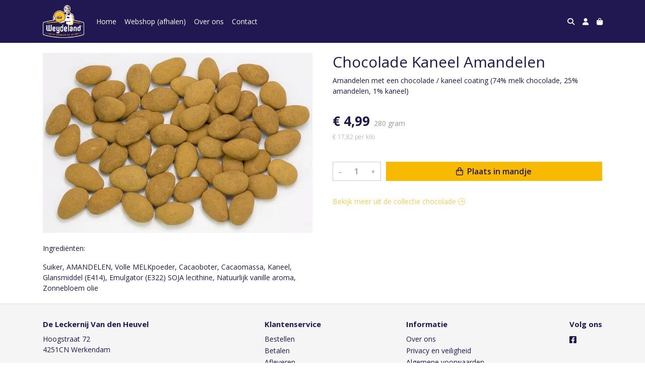

--- FILE ---
content_type: text/html; charset=utf-8
request_url: https://www.deleckernijwerkendam.nl/c/chocolade/p/chocolade-kaneel-amandelen
body_size: 5260
content:
<!DOCTYPE html>
<html lang="nl">
<head>
    <title>Chocolade Kaneel Amandelen - De Leckernij Van den Heuvel</title>

    <meta charset="utf-8">
    <meta name="viewport" content="width=device-width, initial-scale=1, shrink-to-fit=no, viewport-fit=cover">
    <meta name="description" content="Amandelen met een chocolade / kaneel coating (74% melk chocolade, 25% amandelen, 1% kaneel)">
    <meta name="apple-mobile-web-app-title" content="De Leckernij Van den Heuvel">
    <meta name="theme-color" content="#000000">
    <meta name="powered-by" content="Midmid">
    <meta property="og:title" content="Chocolade Kaneel Amandelen - De Leckernij Van den Heuvel">
    <meta property="og:image" content="https://weydelandkaas.blob.core.windows.net/images/deleckernijwerkendam/product/chocolade-kaneel-amandelen_9d7883_lg.jpg?v=198e0627f6e124451a99da6e628d4347">
    <meta property="og:description" content="Amandelen met een chocolade / kaneel coating (74% melk chocolade, 25% amandelen, 1% kaneel)">
    
    <script type="application/ld&#x2B;json">
        {"@context":"https://schema.org","@type":"Product","name":"Chocolade Kaneel Amandelen","description":"Amandelen met een chocolade / kaneel coating (74% melk chocolade, 25% amandelen, 1% kaneel)","image":"https://weydelandkaas.blob.core.windows.net/images/deleckernijwerkendam/product/chocolade-kaneel-amandelen_9d7883_lg.jpg?v=198e0627f6e124451a99da6e628d4347","offers":{"@type":"Offer","url":"https://www.deleckernijwerkendam.nl/c/chocolade/p/chocolade-kaneel-amandelen","availability":"https://schema.org/InStock","price":4.99,"priceCurrency":"EUR"}}
    </script>


    <link rel="preconnect" href="https://fonts.gstatic.com" crossorigin>
    <link rel="preconnect" href="https://fonts.googleapis.com" crossorigin>
    <link rel="preconnect" href="https://cdn.jsdelivr.net" crossorigin>
    <link rel="preconnect" href="https://kit.fontawesome.com" crossorigin>
    <link rel="preconnect" href="https://cdnjs.cloudflare.com" crossorigin>
    <link rel="preconnect" href="https://code.jquery.com" crossorigin>
    <link rel="preconnect" href="https://weydelandkaas.blob.core.windows.net" crossorigin>

    

<link rel="stylesheet" href="https://fonts.googleapis.com/css2?family=Open+Sans:wght@300;400;600;700&display=swap">

    <link rel="stylesheet" href="https://fonts.googleapis.com/css2?family=Raleway:wght@300;400;500;600;700&display=swap" crossorigin="anonymous">
    <link rel="stylesheet" href="https://cdn.jsdelivr.net/npm/bootstrap@4.6.2/dist/css/bootstrap.min.css" integrity="sha384-xOolHFLEh07PJGoPkLv1IbcEPTNtaed2xpHsD9ESMhqIYd0nLMwNLD69Npy4HI+N" crossorigin="anonymous">
    <link rel="stylesheet" href="https://kit.fontawesome.com/a4b00b0bf2.css" crossorigin="anonymous">
    <link rel="stylesheet" href="https://cdnjs.cloudflare.com/ajax/libs/animate.css/4.1.1/animate.min.css" crossorigin="anonymous">
    <link rel="stylesheet" href="/css/defaults.css?v=zbvMBEcytJwaRyR14B2dsLfdvQvvS71HZtz5bYr4BP4">
    <link rel="stylesheet" href="/css/layout.css?v=rzHfXS9lIrLErzdCik-7hqGT26k89O1xLt2kpOIuWcU">
    <link rel="stylesheet" href="/css/layout.header.css?v=xbUJ_r_lAQpGHcQpaISqlqXUxYGl5wuRwtVrAkdbko4">
    <link rel="stylesheet" href="/css/layout.footer.css?v=GkuNGhLNj86oHYYVKx1OXh3_ShoEctQjQ-w1dfES9Mg">
    <link rel="stylesheet" href="/css/search.css?v=G9Qu6lPFK5pgEU6gmnwaOoUsA0dmaXHZ2zHhsM9095I">
    
    <link rel="stylesheet" href="https://cdn.jsdelivr.net/npm/flatpickr@4.6.13/dist/flatpickr.min.css" integrity="sha256-GzSkJVLJbxDk36qko2cnawOGiqz/Y8GsQv/jMTUrx1Q=" crossorigin="anonymous">
    <link rel="stylesheet" href="/css/quantityeditor.css?v=BYAnjhwbRfmGSUUCds_9CdFa2Uh4fP-iJqxOGQT4tDA" />
    <link rel="stylesheet" href="/css/product.css?v=3QyKtG2mBqQR17jHLvU1uyHzofnT3gqlsKVhLUrkCkc" />
    <link rel="stylesheet" href="/css/product.dialog.css?v=-fc0dHvbBafAqXgUGDboYH-yaH6tTMC3TF6Q4_jPaCQ">
    <link rel="stylesheet" href="/css/product.attributes.css?v=hU7C8a3eKNgkRDVPPviFCfyEcWFa4XcOX4lie1st9P8" />

    <link rel="stylesheet" href="/theme/weydelandkaas/css/variables.css?v=KHFpqmldo7Hy3gua8eNyIlh4Jd2rsGYMJNQPHVl5c9I" />
<link rel="stylesheet" href="/theme/weydelandkaas/css/defaults.css?v=47DEQpj8HBSa-_TImW-5JCeuQeRkm5NMpJWZG3hSuFU" />
<link rel="stylesheet" href="/theme/weydelandkaas/css/layout.css?v=jcac1OCUJ8wCBnLEZSR22um4gTklgmt0KchGJWsUpyI" />
<link rel="stylesheet" href="/theme/weydelandkaas/css/experience.css?v=PE4f_Af9goxNksCXmQj-LJKU4Obyat_TsCBZFaYAUZs" />

    

    <link rel="canonical" href="https://www.deleckernijwerkendam.nl/c/chocolade/p/chocolade-kaneel-amandelen">
    <link rel="shortcut icon" href="https://weydelandkaas.blob.core.windows.net/platform/weydeland-kaas-logo.png" />
    <link rel="apple-touch-icon" href="https://weydelandkaas.blob.core.windows.net/platform/weydeland-kaas-logo.png" />
    <link rel="icon" type="image/png" href="https://weydelandkaas.blob.core.windows.net/platform/weydeland-kaas-logo.png" />

    

    <script async src="https://www.googletagmanager.com/gtag/js?id=G-6W3SY3E3EW"></script>

    <script>
        window.dataLayer = window.dataLayer || [];
        function gtag(){dataLayer.push(arguments);}
        gtag('js', new Date());
        gtag('config', 'G-6W3SY3E3EW');
    </script>



    

</head>
<body class="product chocolade-kaneel-amandelen">
    


    
    

    
    

<header class="navbar navbar-expand-sm sticky-top">
    <div class="container">
        <button class="navbar-toggler" type="button" data-toggle="collapse" data-target="#navbar-top" aria-controls="navbarTogglerTop" aria-expanded="false" aria-label="Toon/Verberg menu">
            <i class="fas fa-bars"></i>
            <span class="navbar-toggler-desc">Menu</span>
        </button>

        <ul class="navbar-nav navbar-search">
            <li id="nbisearch" class="nav-search nav-item"><a href="/search" class="nav-link">
                <i class="fas fa-search"></i>
                <span class="nav-search-desc">Zoeken</span>
            </a></li>
        </ul>
        
        
        <a href="/" class="navbar-brand-logo"><img src="https://weydelandkaas.blob.core.windows.net/platform/weydeland-kaas-logo.png" /></a>
        
        
<ul class="navbar-nav navbar-session">
    <li class="nav-item-account nav-item"><a href="/account" class="nav-link">
        <i class="fas fa-user"></i>
        
    </a></li>
    <li id="nbishoppingcart" class="nav-item-cart  nav-item"><a href="/cart" class="nav-link">
        <i class="fas fa-shopping-bag"></i>
        
        <span class="cart-total-placeholder">Mand</span>
    </a></li>
</ul>

        
        <div class="collapse navbar-collapse navbar-top" id="navbar-top">
            <ul class="navbar-nav navbar-nav-top">
                

<li class="nav-item" data-active="false">
    <a href="/" class="nav-link">Home</a>
</li>

<li class="nav-item" data-active="false">
    <a class="nav-link" href="/c/assortiment">Webshop (afhalen)</a>
</li>

<li class="nav-item" data-active="false">
    <a class="nav-link" href="/over-ons">Over ons</a>
</li>

<li class="nav-item" data-active="false">
    <a class="nav-link" href="/contact">Contact</a>
</li>

                <li class="nav-item-account nav-item-account-mobile nav-item"><a href="/account" class="nav-link">Account</a></li>
            </ul>
        </div>
    </div>
</header>


    <div id="search">
    <form method="get" novalidate action="/search">
        <div class="container">
            <div class="input-group">
                <input type="text" id="Query" name="Query" class="form-control" placeholder="Waar ben je naar op zoek?" autocomplete="off" autocorrect="off" autocapitalize="off" spellcheck="false" />
                <div class="input-group-append">
                    <button type="submit" class="btn btn-search btn-append"><i class="fas fa-search"></i></button>
                </div>
            </div>
        </div>
    </form>
</div>

    <div class="body-content">
        <div class="container">
            

<div class="product-page product-body">
    <div class="product-left">
        
<div class="product-section product-images">
    <div class="product-image-default">
        <img srcset="https://weydelandkaas.blob.core.windows.net/images/deleckernijwerkendam/product/chocolade-kaneel-amandelen_9d7883_sm.jpg?v=198e0627f6e124451a99da6e628d4347 256w, https://weydelandkaas.blob.core.windows.net/images/deleckernijwerkendam/product/chocolade-kaneel-amandelen_9d7883_md.jpg?v=198e0627f6e124451a99da6e628d4347 512w, https://weydelandkaas.blob.core.windows.net/images/deleckernijwerkendam/product/chocolade-kaneel-amandelen_9d7883_lg.jpg?v=198e0627f6e124451a99da6e628d4347 1024w"
            src="https://weydelandkaas.blob.core.windows.net/images/deleckernijwerkendam/product/chocolade-kaneel-amandelen_9d7883_sm.jpg?v=198e0627f6e124451a99da6e628d4347" alt="Chocolade Kaneel Amandelen" title="Chocolade Kaneel Amandelen" />
    </div>
    
</div>

        
<div class="product-section product-description styled-text">
    <h6 class="d-md-none">Omschrijving</h6>
    <p>Ingrediënten:<br></p>
<p>Suiker, AMANDELEN, Volle MELKpoeder, Cacaoboter, Cacaomassa, Kaneel, Glansmiddel (E414), Emulgator (E322) SOJA lecithine, Natuurlijk vanille aroma, Zonnebloem olie</p>
</div>

    </div>
    <div class="product-right">
        <div class="product-section product-intro">
            <h1>Chocolade Kaneel Amandelen</h1>
            <p class="product-description-short mb-0">Amandelen met een chocolade / kaneel coating (74% melk chocolade, 25% amandelen, 1% kaneel)</p>
        </div>
        <div class="product-main">
            <form method="post" id="product-form" class="product-form" novalidate action="/c/chocolade/p/chocolade-kaneel-amandelen">
                
<input type="hidden" id="Editor_Slug" name="Editor.Slug" value="chocolade-kaneel-amandelen" />
<input type="hidden" data-val="true" data-val-number="BasePrice moet een nummer zijn." data-val-required="The BasePrice field is required." id="Editor_BasePrice" name="Editor.BasePrice" value="4,99" />
<input type="hidden" data-val="true" data-val-number="BaseMeasurementQuantity moet een nummer zijn." data-val-required="The BaseMeasurementQuantity field is required." id="Editor_BaseMeasurementQuantity" name="Editor.BaseMeasurementQuantity" value="280" />

                
                


                
<fieldset class="product-offer">
    <div class="product-price-measurement">
        <div class="product-price">&#x20AC; 4,99</div>
        
        <div class="product-measurement">

280&#xA0;gram</div>
    </div>
    <div class="product-price-caption">
        
        <div class="product-unit-price">&#x20AC; 17,82 per Kilo</div>
    </div>
</fieldset>

                
<div class="product-add-to-cart">

<div class="quantity-editor">
    <input type="hidden" data-val="true" data-val-range="Minimum is ongeldig." data-val-range-max="2147483647" data-val-range-min="1" data-val-required="The Minimum field is required." id="Editor_Quantity_Minimum" name="Editor.Quantity.Minimum" value="1" />
    <input type="hidden" data-val="true" data-val-range="Maximum is ongeldig." data-val-range-max="2147483647" data-val-range-min="1" data-val-required="The Maximum field is required." id="Editor_Quantity_Maximum" name="Editor.Quantity.Maximum" value="2147483647" />
    <input type="hidden" data-val="true" data-val-required="The IsMutable field is required." id="Editor_Quantity_IsMutable" name="Editor.Quantity.IsMutable" value="True" />
    <button type="button" class="quantity-decrement">–</button>
    <input type="number" step="1" pattern="\d*" class="form-control" data-min="1" data-max="2147483647" novalidate autocomplete="off" data-val="true" data-val-range="Quantity is ongeldig." data-val-range-max="2147483647" data-val-range-min="1" data-val-required="The Quantity field is required." id="Editor_Quantity_Quantity" name="Editor.Quantity.Quantity" value="1" /><input name="__Invariant" type="hidden" value="Editor.Quantity.Quantity" />
    <button type="button" class="quantity-increment">+</button>
</div>
        <button class="btn btn-block btn-add-to-cart" type="submit" tabindex="1"><i class="far fa-shopping-bag btn-icon btn-icon-left"></i> Plaats in mandje</button>
</div>

                

                
            <input name="__RequestVerificationToken" type="hidden" value="CfDJ8JR4tJiA7qlApU3CoAiC8PwqW-v0IMIe_GNGhcG-GNECOIW6LXsW1Mgfd1jLkl41dNl24udEbkIJ9nGdMAvozcCymoWGk_9iwB7ixC2F77gtjhsIX8VsIVEpbUqYnhR7AuEZ4Ut5f9kkm4Wv2cKP-ro" /></form>
        </div>
        


        


        
<div class="product-section product-collection">
    <a href="/c/chocolade">Bekijk meer uit de collectie chocolade <i class="fal fa-arrow-circle-right arrow-right"></i></a>
</div>

    </div>
</div>




        </div>
    </div>
    <footer>
    <div class="container">
        <div class="row">
            <div class="col-sm-auto mr-auto">
                <h6>De Leckernij Van den Heuvel</h6>
                <address>
                    Hoogstraat 72<br/>
                    4251CN Werkendam
                </address>
                <ul>
                    <li>
                        <a href="tel:0183-505825" class="footer-phone"><i class="fa fa-fw fa-phone-square"></i> 0183-505825</a>
                    </li>
                    <li><a href="mailto:bestellingen@deleckernijwerkendam.nl" class="footer-email"><i class="fa fa-fw fa-envelope"></i> bestellingen@deleckernijwerkendam.nl</a></li>
                </ul>
            </div>
            <div class="col-sm-auto mr-auto">
                <h6>Klantenservice</h6>
                <ul>
                    <li><a href="/bestellen">Bestellen</a></li>
                    <li><a href="/betalen">Betalen</a></li>
                    <li><a href="/afleveren">Afleveren</a></li>
                    <li><a href="/contact">Contact</a></li>
                </ul>
            </div>
            <div class="col-sm-auto mr-auto">
                <h6>Informatie</h6>
                <ul>
                    <li><a href="/over-ons">Over ons</a></li>
                    <li><a href="/privacy-en-veiligheid">Privacy en veiligheid</a></li>
                    <li><a href="/algemene-voorwaarden">Algemene voorwaarden</a></li>
                    <li><a href="/disclaimer">Disclaimer</a></li>
                    <li><a href="/cookies">Cookies</a></li>
                    
                </ul>
            </div>
            <div class="col-sm-auto">
                <h6>Volg ons</h6>
                <div class="footer-social-media">
                        <a href="https://www.facebook.com/deleckernijwerkendam" title="Volg De Leckernij Van den Heuvel op Facebook" target="_blank"><i class="fa fa-facebook-square"></i></a>
                </div>
            </div>
        </div>
    </div>
</footer>

    

<div class="powered-by dark">
    <div class="container">
        


<div class="choose-language">
    <form method="post" action="/language">
        <label>Taal</label>
        <select name="Culture" id="Culture" tabindex="-1" onchange="this.form.submit();" data-val="true" data-val-required="The Name field is required."><option selected="selected" value="nl-NL">Nederlands</option>
<option value="en-US">English</option>
<option value="fr-FR">fran&#xE7;ais</option>
<option value="de-DE">Deutsch</option>
<option value="es-ES">espa&#xF1;ol</option>
<option value="it-IT">italiano</option>
</select>
    <input name="__RequestVerificationToken" type="hidden" value="CfDJ8JR4tJiA7qlApU3CoAiC8PwqW-v0IMIe_GNGhcG-GNECOIW6LXsW1Mgfd1jLkl41dNl24udEbkIJ9nGdMAvozcCymoWGk_9iwB7ixC2F77gtjhsIX8VsIVEpbUqYnhR7AuEZ4Ut5f9kkm4Wv2cKP-ro" /></form>
</div>

        
<div class="partners">
        <img src="https://midmid.blob.core.windows.net/paymentmethods/payondeliveryv2.png" title="Pay on delivery" loading="lazy" class="partner payment-partner" />
</div>

        <div class="midmid">
            <a href="https://www.midmid.nl" title="Powered by Midmid." target="_blank"><i class="fa fa-plug"></i> Wij draaien op Midmid</a>
        </div>
    </div>
</div>



    <script src="https://code.jquery.com/jquery-3.6.0.min.js" integrity="sha256-/xUj+3OJU5yExlq6GSYGSHk7tPXikynS7ogEvDej/m4=" crossorigin="anonymous"></script>
    <script src="https://cdn.jsdelivr.net/npm/bootstrap@4.6.2/dist/js/bootstrap.bundle.min.js" integrity="sha384-Fy6S3B9q64WdZWQUiU+q4/2Lc9npb8tCaSX9FK7E8HnRr0Jz8D6OP9dO5Vg3Q9ct" crossorigin="anonymous"></script>
    <script src="/common/js/submit.js?v=5f85563082880cb6b19f8e7d8ca19bf4"></script>
    <script src="/common/js/submit.files.js?v=654dcfa4f9dd07cb2f14cc22acc50feb"></script>
    <script src="/common/js/address.js?v=ae93841a644fcf4a29518187ad1d1775"></script>
    <script src="/_content/Midmid.Web/js/validation.js?v=3.1.7"></script>
    <script src="/js/shared.js?v=ohyq-q8iPRxAkWxdFbH0EZC8mMzKE7YpZj_0PDQtvxU"></script>
    <script src="/js/init.js?v=mUlRWEGwAPc40VZR23xbjAGaIa31QjXpKTrIb17ubFQ"></script>
    <script src="/js/search.js?v=sT5L2iyKzpuCX5hIBIb1uxjcuPGSQDgD43cGnc8zbuY"></script>
    
    <script src="https://cdn.jsdelivr.net/npm/flatpickr@4.6.13/dist/flatpickr.min.js" integrity="sha256-Huqxy3eUcaCwqqk92RwusapTfWlvAasF6p2rxV6FJaE=" crossorigin="anonymous"></script>
<script src="https://cdn.jsdelivr.net/npm/flatpickr@4.6.13/dist/l10n/de.js" integrity="sha256-i8+L+31ossi5nSCCJXxe9SPIwa/GLJT2qprrb7d7kzg=" crossorigin="anonymous"></script>
<script src="https://cdn.jsdelivr.net/npm/flatpickr@4.6.13/dist/l10n/it.js" integrity="sha256-gaWVqfkIK6tULoU2T1KYrgzbutxk2XvQ0rVjTWRt/mE=" crossorigin="anonymous"></script>
<script src="https://cdn.jsdelivr.net/npm/flatpickr@4.6.13/dist/l10n/nl.js" integrity="sha256-7e6dIzdvyM9X1QoY5wkjIBt648fCq36ewEAdTiV7h4g=" crossorigin="anonymous"></script>
<script src="https://cdn.jsdelivr.net/npm/flatpickr@4.6.13/dist/l10n/fr.js" integrity="sha256-+xpDzJZ/BxtMFrLCduljhDclmRS8Gr2W3UpKAxMBC9g=" crossorigin="anonymous"></script>
<script src="https://cdn.jsdelivr.net/npm/flatpickr@4.6.13/dist/l10n/es.js" integrity="sha256-G5b/9Xk32jhqv0GG6ZcNalPQ+lh/ANEGLHYV6BLksIw=" crossorigin="anonymous"></script>
</partial>
    <script src="/js/quantityeditor.js?v=YqfhBVLIdBQYjfn3bXTpCN9ZO2c5P6CIH58nhiRd3DE"></script>
    <script src="/js/product.js?v=t6hDbFwpEVAlpoOCmimsSe-cVk5CuDv0ToBA6KcVGYY"></script>
    

    
</body>
</html>

